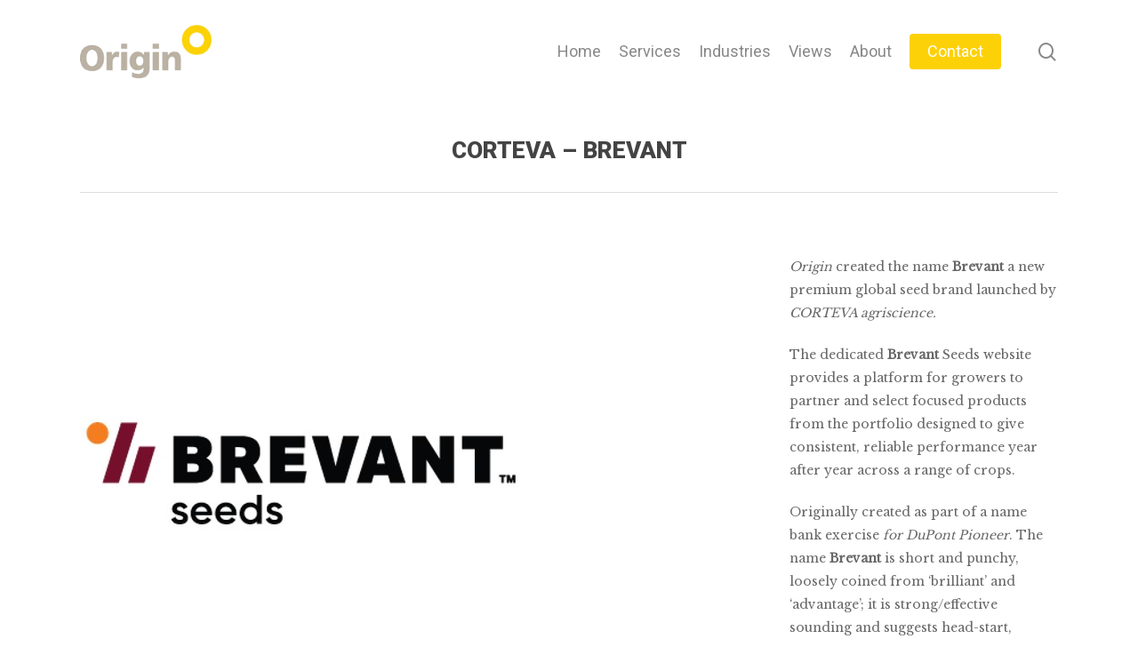

--- FILE ---
content_type: text/css
request_url: https://www.originbranding.com/wp-content/themes/origin-branding/style.css?ver=14.0.5
body_size: 3541
content:
/*
Theme Name: Origin Branding
Author: TCMarketing
Author URI: https://tcmarketing.co.uk/
Template: salient
Version: 0.1
*/

/*-------------------------------------------------------

 ██████╗ ██████╗ ██╗ ██████╗ ██╗███╗   ██╗                      
██╔═══██╗██╔══██╗██║██╔════╝ ██║████╗  ██║                      
██║   ██║██████╔╝██║██║  ███╗██║██╔██╗ ██║                      
██║   ██║██╔══██╗██║██║   ██║██║██║╚██╗██║                      
╚██████╔╝██║  ██║██║╚██████╔╝██║██║ ╚████║                      
 ╚═════╝ ╚═╝  ╚═╝╚═╝ ╚═════╝ ╚═╝╚═╝  ╚═══╝                      
                                                                
██████╗ ██████╗  █████╗ ███╗   ██╗██████╗ ██╗███╗   ██╗ ██████╗ 
██╔══██╗██╔══██╗██╔══██╗████╗  ██║██╔══██╗██║████╗  ██║██╔════╝ 
██████╔╝██████╔╝███████║██╔██╗ ██║██║  ██║██║██╔██╗ ██║██║  ███╗
██╔══██╗██╔══██╗██╔══██║██║╚██╗██║██║  ██║██║██║╚██╗██║██║   ██║
██████╔╝██║  ██║██║  ██║██║ ╚████║██████╔╝██║██║ ╚████║╚██████╔╝
╚═════╝ ╚═╝  ╚═╝╚═╝  ╚═╝╚═╝  ╚═══╝╚═════╝ ╚═╝╚═╝  ╚═══╝ ╚═════╝ 
                                                                             
                                                                             
[Table of Contents]

1. Body
2. Header
	2.1. Navigation
3. Main
	3.1. Content
	3.2. Sidebar
4. Footer
	4.1 Bottom Bar
5. WooCommerce
6. Responsive Fixes
7. Contact Forms

--------------------------------------------------------*/

/* 1. Body */

/* 2. Header */

	/* 2.1. Navigation */

/* 3. Main */

.container-wrap {
    padding-top: 0px !important;
}

	/* 3.1. Content */

	/* 3.2. Sidebar */

/* 4. Footer */

	/* 4.1 Bottom Bar */

/* 5. WooCommerce */

/* 6. Responsive Fixes */

@media only screen and (min-width: 770px){
 .desktop-hide {
   display: none !important;
}
}

@media only screen and (min-width: 0px) and (max-width: 770px){
.mobile-hide {
   display: none !important;
}
}

/* 7. Contact Forms */

/* 8. Work */

.post-type-archive-portfolio_item .main-content .col {
    margin-bottom: 50px;
}

.post-type-archive-portfolio_item .main-content {
    margin-top: 5%;
}

.post-type-archive-portfolio_item .main-content .col:hover {
    transform: scale(1.05);
	-webkit-transition: all 0.5s ease-in-out;
	-moz-transition: all 0.5s ease-in-out;
	-o-transition: all 0.5s ease-in-out;
	transition: all 0.5s ease-in-out;
}

.work-image {
    background-size: contain;
    background-repeat: no-repeat;
    width: 100%;
    background-position: center;
    height: 60px;
}

.work-meta {
    margin-top: 15px;
}



